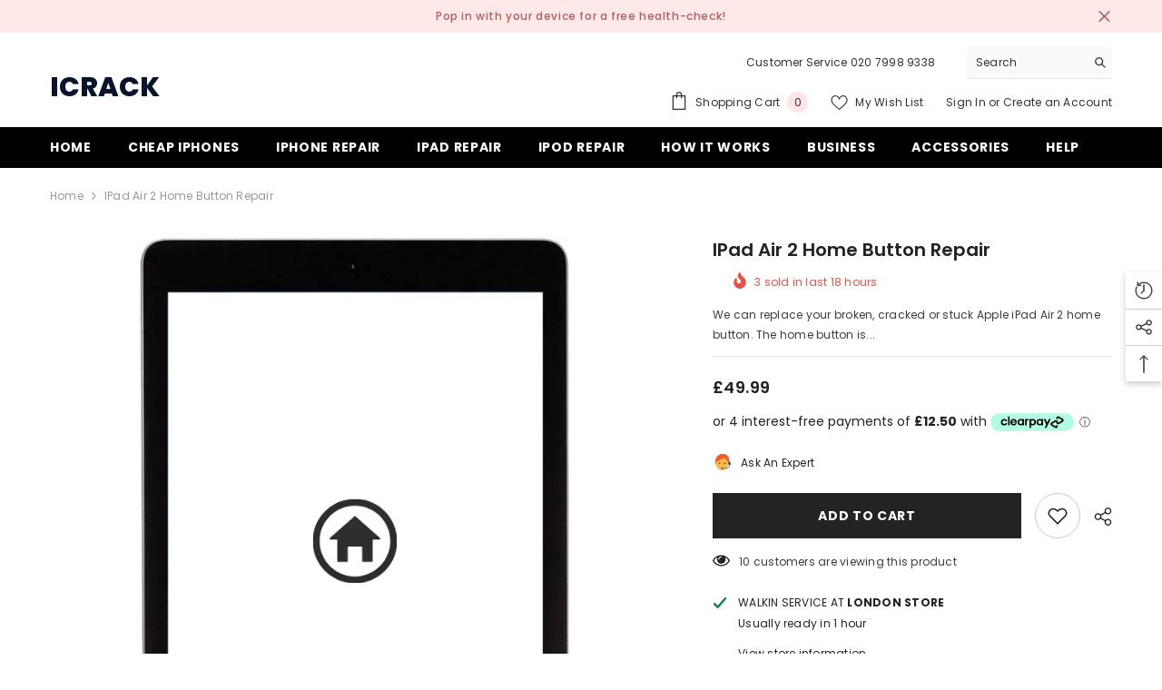

--- FILE ---
content_type: text/html; charset=utf-8
request_url: https://icrack.co.uk/products/ipad-air-2-home-button-repair?view=ajax_recently_viewed&_=1769546736349
body_size: 140
content:


<div class="item">
  <a class="first-info" href="/products/ipad-air-2-home-button-repair" data-mobile-click><svg aria-hidden="true" focusable="false" data-prefix="fal" data-icon="external-link" role="img" xmlns="http://www.w3.org/2000/svg" viewBox="0 0 512 512" class="icon icon-external-link">
	<path d="M440,256H424a8,8,0,0,0-8,8V464a16,16,0,0,1-16,16H48a16,16,0,0,1-16-16V112A16,16,0,0,1,48,96H248a8,8,0,0,0,8-8V72a8,8,0,0,0-8-8H48A48,48,0,0,0,0,112V464a48,48,0,0,0,48,48H400a48,48,0,0,0,48-48V264A8,8,0,0,0,440,256ZM500,0,364,.34a12,12,0,0,0-12,12v10a12,12,0,0,0,12,12L454,34l.7.71L131.51,357.86a12,12,0,0,0,0,17l5.66,5.66a12,12,0,0,0,17,0L477.29,57.34l.71.7-.34,90a12,12,0,0,0,12,12h10a12,12,0,0,0,12-12L512,12A12,12,0,0,0,500,0Z"></path>
</svg>
            <img srcset="//icrack.co.uk/cdn/shop/products/iPadAir2_HomeButtonRepair.webp?v=1680955741" src="//icrack.co.uk/cdn/shop/products/iPadAir2_HomeButtonRepair.webp?v=1680955741" alt="iPad Air 2 Home Button Repair" loading="lazy" class="motion-reduce hidden-mobile" sizes="auto"/>
            <a class="hidden-desktop" href="/products/ipad-air-2-home-button-repair">
              <img srcset="//icrack.co.uk/cdn/shop/products/iPadAir2_HomeButtonRepair.webp?v=1680955741" src="//icrack.co.uk/cdn/shop/products/iPadAir2_HomeButtonRepair.webp?v=1680955741" alt="iPad Air 2 Home Button Repair" loading="lazy" class="motion-reduce" sizes="auto"/>
            </a></a>
    <div class="second-info">
      <div class="first product-item" data-product-id="6701260996787"><div class="product-vendor">
                    <span class="visually-hidden">Vendor:</span>
                    <a href="/collections/vendors?q=iCrack" title="iCrack">iCrack</a>           
            </div><a class="product-title link-underline" href="/products/ipad-air-2-home-button-repair">
                <span class="text">iPad Air 2 Home Button Repair</span>
        </a>
             <div class="product-price">
        
<div class="price ">
    <dl><div class="price__regular">
            <dt>
                <span class="visually-hidden visually-hidden--inline">Regular price</span>
            </dt>
            <dd class="price__last">
                <span class="price-item price-item--regular">
                    £49.99
                </span>
            </dd>
        </div>
        <div class="price__sale">
            <dt class="price__compare">
                <span class="visually-hidden visually-hidden--inline">Regular price</span>
            </dt>
            <dd class="price__compare">
                <s class="price-item price-item--regular">
                    
                </s>
            </dd>
            <dt>
                <span class="visually-hidden visually-hidden--inline">Sale price</span>
            </dt>
            <dd class="price__last">
                <span class="price-item price-item--sale">
                    £49.99
                </span>
            </dd></div>
        <small class="unit-price caption hidden">
            <dt class="visually-hidden">Unit price</dt>
            <dd class="price__last">
                <span></span>
                <span aria-hidden="true">/</span>
                <span class="visually-hidden">&nbsp;per&nbsp;</span>
                <span>
                </span>
            </dd>
        </small>
    </dl>
</div>

      </div>
      </div>
        <a class="second" href="/products/ipad-air-2-home-button-repair"></a>
    </div>
</div>

--- FILE ---
content_type: text/html
request_url: https://placement-api.clearpay.co.uk/?mpid=icrackuk.myshopify.com&placementid=null&pageType=product&zoid=9.0.85
body_size: 1014
content:

  <!DOCTYPE html>
  <html>
  <head>
      <link rel='icon' href='data:,' />
      <meta http-equiv="Content-Security-Policy"
          content="base-uri 'self'; default-src 'self'; font-src 'self'; style-src 'self'; script-src 'self' https://cdn.jsdelivr.net/npm/zoid@9.0.85/dist/zoid.min.js; img-src 'self'; connect-src 'self'; frame-src 'self'">
      <title></title>
      <link rel="preload" href="/index.js" as="script" />
      <link rel="preload" href="https://cdn.jsdelivr.net/npm/zoid@9.0.85/dist/zoid.min.js" integrity="sha384-67MznxkYtbE8teNrhdkvnzQBmeiErnMskO7eD8QwolLpdUliTdivKWx0ANHgw+w8" as="script" crossorigin="anonymous" />
      <div id="__AP_DATA__" hidden>
        {"errors":{"mcr":null},"mcrResponse":{"data":{"errors":[],"config":{"mpId":"icrackuk.myshopify.com","createdAt":"2023-09-28T23:30:01.470486426Z","updatedAt":"2025-08-10T21:49:43.605370173Z","config":{"consumerLending":{"metadata":{"shouldForceCache":false,"isProductEnabled":false,"updatedAt":"2024-11-08T01:47:18.488403536Z","version":0},"details":{}},"interestFreePayment":{"metadata":{"shouldForceCache":false,"isProductEnabled":false,"updatedAt":"2024-11-08T01:47:18.488372646Z","version":0},"details":{"minimumAmount":{"amount":"1.00","currency":"GBP"},"maximumAmount":{"amount":"1200.00","currency":"GBP"},"cbt":{"enabled":false,"countries":[],"limits":{}}}},"merchantAttributes":{"metadata":{"shouldForceCache":false,"isProductEnabled":true,"updatedAt":"2024-11-08T01:47:18.488412506Z","version":0},"details":{"analyticsEnabled":false,"tradingCountry":"GB","storeURI":"http://www.icrack.co.uk","tradingName":"iCrack","vpuf":true}},"onsitePlacements":{"metadata":{"expiresAt":1754863483605,"ttl":900,"updatedAt":"2025-08-10T21:49:43.605334193Z","version":0},"details":{"onsitePlacements":{"89940c6a-1019-4d6c-acf3-d9d82a64c5aa":{"placementId":"89940c6a-1019-4d6c-acf3-d9d82a64c5aa","pageType":"product","enabled":true,"type":"price-paragraph","introText":"or","logoType":"badge","badgeTheme":"black-on-mint","lockupTheme":"black","modalTheme":"mint","modalLinkStyle":"circled-info-icon","paymentAmountIsBold":false,"promoRenderStyle":"promo-with-get-and-payments","size":"md","showIfOutsideLimits":true,"showInterestFree":true,"showLowerLimit":true,"showUpperLimit":true,"showWith":true,"showPaymentAmount":true},"e26ff0be-2f7e-45a0-b2fa-e8b2aef93ed6":{"placementId":"e26ff0be-2f7e-45a0-b2fa-e8b2aef93ed6","pageType":"cart","enabled":true,"type":"price-paragraph","introText":"or","logoType":"badge","badgeTheme":"black-on-mint","lockupTheme":"black","modalTheme":"mint","modalLinkStyle":"circled-info-icon","paymentAmountIsBold":false,"promoRenderStyle":"promo-with-get-and-payments","size":"md","showIfOutsideLimits":true,"showInterestFree":true,"showLowerLimit":true,"showUpperLimit":true,"showWith":true,"showPaymentAmount":true}}}},"cashAppPay":{"metadata":{"shouldForceCache":false,"isProductEnabled":false,"updatedAt":"2024-11-08T01:47:18.488423126Z","version":0},"details":{"enabledForOrders":false,"integrationCompleted":false}},"promotionalData":{"metadata":{"version":0},"details":{"consumerLendingPromotions":[]}}}}},"errors":null,"status":200},"brand":"clearpay","meta":{"version":"0.35.4"}}
      </div>
  </head>
  <body></body>
  <script src="/index.js" type="application/javascript"></script>
  </html>
  

--- FILE ---
content_type: text/css
request_url: https://icrack.co.uk/cdn/shop/t/31/assets/custom.css?v=174816580355426804491679910634
body_size: 16
content:
.section-header h2{color:#fff!important}.halo-section.halo-section-background-gray{background-color:#000!important;padding:80px 0}.custom-service-block.halo-section.halo-section-background-gray .customer-review{display:table;width:100%;max-width:none}.custom-service-block.halo-section.halo-section-background-gray .image{text-align:right;width:70px;display:table-cell;vertical-align:top;padding-top:30px}.custom-service-block.halo-section.halo-section-background-gray svg{width:45px;height:45px;color:#fff}.custom-service-block.halo-section.halo-section-background-gray .content{padding-top:10px;display:table-cell;vertical-align:top;padding-left:30px}.productReview-body,.title.product-title{color:#fff;text-align:left}.productReview-body,.title.product-title{color:#fff}@media (max-width: 767px){.custom-service-block.halo-section.halo-section-background-gray .section-header{text-align:center}.custom-service-block.halo-section.halo-section-background-gray .image{text-align:center;width:100%;display:block;vertical-align:top;padding-top:30px}.custom-service-block.halo-section.halo-section-background-gray svg{width:45px!important;height:45px;color:#fff}.custom-service-block.halo-section.halo-section-background-gray .content{padding-top:10px;display:block;vertical-align:top;padding-left:0}.productReview-body,.title.product-title{color:#fff;text-align:center!important}}.productReview{margin:0!important}#my-timeline .section-title{margin-bottom:50px}.section-title h1,.section-title .h1,.section-title p{text-align:center!important}#my-timeline .single-timeline .single-content{background:#fff;padding:25px;width:45%;position:relative}#my-timeline .single-timeline .single-content:before{border:15px solid transparent;border-left-color:#ccc;right:-31px;top:29px;position:absolute;content:"";opacity:0}#my-timeline .single-timeline .date{padding:0!important;border-radius:50%!important;height:60px!important;line-height:60px!important;background:#fff}#my-timeline .single-timeline .date{position:absolute;right:-90px;padding:5px;border-radius:5px;width:60px;text-align:center;font-weight:700}#my-timeline .timeline-inner{position:relative;padding:20px 0}#my-timeline .single-timeline .date p{color:#000!important;margin:0}#my-timeline .single-timeline h2,#my-timeline .single-timeline .h2{font-size:18px;position:relative;padding-bottom:12px;margin-bottom:12px;display:inline-block;text-transform:uppercase}#my-timeline .single-timeline h2:before,#my-timeline .single-timeline .h2:before{position:absolute;bottom:-1px;content:"";left:0%;width:50px;height:2px}#my-timeline .single-timeline h2:before,#my-timeline .single-timeline .h2:before{background-color:#000}#my-timeline .single-timeline .single-content:after{border:15px solid transparent;border-left-color:#fff;right:-30px;top:26px;position:absolute;content:""}#my-timeline .single-main:nth-child(2n) .single-timeline .single-content{margin-left:55.4%}#my-timeline .single-main:nth-child(2n) .single-timeline .single-content:before{right:auto;left:-31px;border-left-color:transparent;border-right-color:#ccc;opacity:0}#my-timeline .single-main:nth-child(2n) .single-timeline .single-content:after{left:-30px;border-left-color:transparent;border-right-color:#fff;right:auto}#my-timeline .single-main:nth-child(2n) .single-timeline .date{left:-93px;right:auto}#my-timeline .timeline-inner:before{content:"";-webkit-border-radius:2px;-moz-border-radius:2px;border-radius:2px;margin-left:-2px;position:absolute;display:block;height:100%;width:4px;left:50%;top:0}#my-timeline .timeline-inner:before{background:#fff}
/*# sourceMappingURL=/cdn/shop/t/31/assets/custom.css.map?v=174816580355426804491679910634 */
